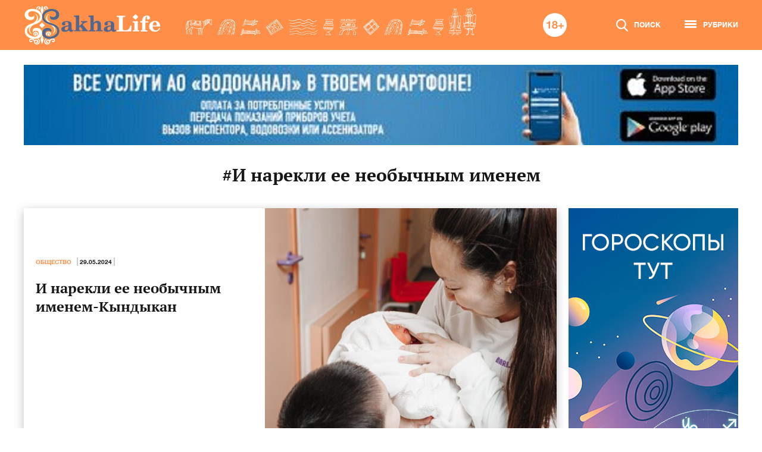

--- FILE ---
content_type: text/html; charset=UTF-8
request_url: https://sakhalife.ru/tag/i-narekli-ee-neobychnym-imenem/
body_size: 13612
content:
<!DOCTYPE html>
<html lang=ru>
    <head>
        <meta charset="utf-8">
		<meta name="viewport" content="width=device-width, initial-scale=1">
		<meta name='robots' content='index, follow, max-image-preview:large, max-snippet:-1, max-video-preview:-1' />

	<!-- This site is optimized with the Yoast SEO Premium plugin v26.6 (Yoast SEO v26.6) - https://yoast.com/wordpress/plugins/seo/ -->
	<title>Архивы И нарекли ее необычным именем - SAKHALIFE</title>
	<link rel="canonical" href="https://sakhalife.ru/tag/i-narekli-ee-neobychnym-imenem/" />
	<meta property="og:locale" content="ru_RU" />
	<meta property="og:type" content="article" />
	<meta property="og:title" content="Архивы И нарекли ее необычным именем" />
	<meta property="og:url" content="https://sakhalife.ru/tag/i-narekli-ee-neobychnym-imenem/" />
	<meta property="og:site_name" content="SAKHALIFE" />
	<meta name="twitter:card" content="summary_large_image" />
	<script type="application/ld+json" class="yoast-schema-graph">{"@context":"https://schema.org","@graph":[{"@type":"CollectionPage","@id":"https://sakhalife.ru/tag/i-narekli-ee-neobychnym-imenem/","url":"https://sakhalife.ru/tag/i-narekli-ee-neobychnym-imenem/","name":"Архивы И нарекли ее необычным именем - SAKHALIFE","isPartOf":{"@id":"https://sakhalife.ru/#website"},"primaryImageOfPage":{"@id":"https://sakhalife.ru/tag/i-narekli-ee-neobychnym-imenem/#primaryimage"},"image":{"@id":"https://sakhalife.ru/tag/i-narekli-ee-neobychnym-imenem/#primaryimage"},"thumbnailUrl":"https://sakhalife.ru/wp-content/uploads/2024/05/240528_reportage_0010-2.jpg","breadcrumb":{"@id":"https://sakhalife.ru/tag/i-narekli-ee-neobychnym-imenem/#breadcrumb"},"inLanguage":"ru-RU"},{"@type":"ImageObject","inLanguage":"ru-RU","@id":"https://sakhalife.ru/tag/i-narekli-ee-neobychnym-imenem/#primaryimage","url":"https://sakhalife.ru/wp-content/uploads/2024/05/240528_reportage_0010-2.jpg","contentUrl":"https://sakhalife.ru/wp-content/uploads/2024/05/240528_reportage_0010-2.jpg","width":1920,"height":1654},{"@type":"BreadcrumbList","@id":"https://sakhalife.ru/tag/i-narekli-ee-neobychnym-imenem/#breadcrumb","itemListElement":[{"@type":"ListItem","position":1,"name":"Главная страница","item":"https://sakhalife.ru/"},{"@type":"ListItem","position":2,"name":"И нарекли ее необычным именем"}]},{"@type":"WebSite","@id":"https://sakhalife.ru/#website","url":"https://sakhalife.ru/","name":"SAKHALIFE","description":"Горячие новости Якутии и Якутска - скандалы и происшествия, политика и интриги, культура и спорт.","potentialAction":[{"@type":"SearchAction","target":{"@type":"EntryPoint","urlTemplate":"https://sakhalife.ru/?s={search_term_string}"},"query-input":{"@type":"PropertyValueSpecification","valueRequired":true,"valueName":"search_term_string"}}],"inLanguage":"ru-RU"}]}</script>
	<!-- / Yoast SEO Premium plugin. -->


<link rel="alternate" type="application/rss+xml" title="SAKHALIFE &raquo; Лента метки И нарекли ее необычным именем" href="https://sakhalife.ru/tag/i-narekli-ee-neobychnym-imenem/feed/" />
<style id='wp-img-auto-sizes-contain-inline-css' type='text/css'>
img:is([sizes=auto i],[sizes^="auto," i]){contain-intrinsic-size:3000px 1500px}
/*# sourceURL=wp-img-auto-sizes-contain-inline-css */
</style>
<link rel='stylesheet' id='wpfl-fonts-css' href='https://sakhalife.ru/wp-content/plugins/wp-fonts-integration/fonts.css?ver=1.2' type='text/css' media='all' />
<style id='wp-emoji-styles-inline-css' type='text/css'>

	img.wp-smiley, img.emoji {
		display: inline !important;
		border: none !important;
		box-shadow: none !important;
		height: 1em !important;
		width: 1em !important;
		margin: 0 0.07em !important;
		vertical-align: -0.1em !important;
		background: none !important;
		padding: 0 !important;
	}
/*# sourceURL=wp-emoji-styles-inline-css */
</style>
<link rel='stylesheet' id='sakhalife-css' href='https://sakhalife.ru/wp-content/themes/sakhalife/style.css?ver=1744966977' type='text/css' media='all' />
<script type="text/javascript" src="https://sakhalife.ru/wp-includes/js/jquery/jquery.min.js?ver=3.7.1" id="jquery-core-js"></script>
<script type="text/javascript" src="https://sakhalife.ru/wp-includes/js/jquery/jquery-migrate.min.js?ver=3.4.1" id="jquery-migrate-js"></script>
<link rel="https://api.w.org/" href="https://sakhalife.ru/wp-json/" /><link rel="alternate" title="JSON" type="application/json" href="https://sakhalife.ru/wp-json/wp/v2/tags/124193" /><link rel="EditURI" type="application/rsd+xml" title="RSD" href="https://sakhalife.ru/xmlrpc.php?rsd" />
<meta name="description" content="SAKHALIFE - Горячие новости Якутии и Якутска - скандалы и происшествия, политика и интриги, расследования, культура и спорт." /><meta name="keywords" content="Образование, Происшествия, Общество, Домоводство, Красота, Здоровье, Экономика, Финансы, Экология, Якутия, Якутск" /><!-- Нет версии AMPHTML для этого URL. --><link rel="icon" href="https://sakhalife.ru/wp-content/uploads/2023/06/favicon-32x32-1.png" sizes="32x32" />
<link rel="icon" href="https://sakhalife.ru/wp-content/uploads/2023/06/favicon-32x32-1.png" sizes="192x192" />
<link rel="apple-touch-icon" href="https://sakhalife.ru/wp-content/uploads/2023/06/favicon-32x32-1.png" />
<meta name="msapplication-TileImage" content="https://sakhalife.ru/wp-content/uploads/2023/06/favicon-32x32-1.png" />
<meta name="pmail-verification" content="6489159116a8166bdd7ecda4d7ce1228">
<meta name="yandex-verification" content="20650d9846040f6f" />
<!-- Yandex.RTB -->
<script>window.yaContextCb=window.yaContextCb||[]</script>
<script src="https://yandex.ru/ads/system/context.js" async></script>
<!-- /Yandex.RTB -->

<!--2xclick 04.11 -->
<script src='https://news.2xclick.ru/loader.js' crossorigin='use-credentials' async></script>
<script>
    (function(w, d, c, s, t){
        w[c] = w[c] || [];
        w[c].push(function(){
            gnezdo.create({
                
                tizerId: 359040,
            });
        });
    })(window, document, 'gnezdoAsyncCallbacks');
</script>
<!--/2xclick 04.11 -->

<!-- integration 10.03.25 -->
<script src="https://ru.viadata.store/v2/comm_min.js?sid=108361" async></script>
<!-- /integration 10.03.25 -->

<!-- Giraf.io 18.06.25 -->
<script type="text/javascript" src="https://code.giraff.io/data/widget-sakhaliferu.js" async></script>
<!-- /Giraf.io-->

<!-- Sparrow 30.10.25  see functions.php -->
<script type="text/javascript" src="https://widget.sparrow.ru/js/embed.js" async></script>
<!-- /Sparrow 30.10.25 -->
    <style id='global-styles-inline-css' type='text/css'>
:root{--wp--preset--aspect-ratio--square: 1;--wp--preset--aspect-ratio--4-3: 4/3;--wp--preset--aspect-ratio--3-4: 3/4;--wp--preset--aspect-ratio--3-2: 3/2;--wp--preset--aspect-ratio--2-3: 2/3;--wp--preset--aspect-ratio--16-9: 16/9;--wp--preset--aspect-ratio--9-16: 9/16;--wp--preset--gradient--vivid-cyan-blue-to-vivid-purple: linear-gradient(135deg,rgb(6,147,227) 0%,rgb(155,81,224) 100%);--wp--preset--gradient--light-green-cyan-to-vivid-green-cyan: linear-gradient(135deg,rgb(122,220,180) 0%,rgb(0,208,130) 100%);--wp--preset--gradient--luminous-vivid-amber-to-luminous-vivid-orange: linear-gradient(135deg,rgb(252,185,0) 0%,rgb(255,105,0) 100%);--wp--preset--gradient--luminous-vivid-orange-to-vivid-red: linear-gradient(135deg,rgb(255,105,0) 0%,rgb(207,46,46) 100%);--wp--preset--gradient--very-light-gray-to-cyan-bluish-gray: linear-gradient(135deg,rgb(238,238,238) 0%,rgb(169,184,195) 100%);--wp--preset--gradient--cool-to-warm-spectrum: linear-gradient(135deg,rgb(74,234,220) 0%,rgb(151,120,209) 20%,rgb(207,42,186) 40%,rgb(238,44,130) 60%,rgb(251,105,98) 80%,rgb(254,248,76) 100%);--wp--preset--gradient--blush-light-purple: linear-gradient(135deg,rgb(255,206,236) 0%,rgb(152,150,240) 100%);--wp--preset--gradient--blush-bordeaux: linear-gradient(135deg,rgb(254,205,165) 0%,rgb(254,45,45) 50%,rgb(107,0,62) 100%);--wp--preset--gradient--luminous-dusk: linear-gradient(135deg,rgb(255,203,112) 0%,rgb(199,81,192) 50%,rgb(65,88,208) 100%);--wp--preset--gradient--pale-ocean: linear-gradient(135deg,rgb(255,245,203) 0%,rgb(182,227,212) 50%,rgb(51,167,181) 100%);--wp--preset--gradient--electric-grass: linear-gradient(135deg,rgb(202,248,128) 0%,rgb(113,206,126) 100%);--wp--preset--gradient--midnight: linear-gradient(135deg,rgb(2,3,129) 0%,rgb(40,116,252) 100%);--wp--preset--spacing--20: 0.44rem;--wp--preset--spacing--30: 0.67rem;--wp--preset--spacing--40: 1rem;--wp--preset--spacing--50: 1.5rem;--wp--preset--spacing--60: 2.25rem;--wp--preset--spacing--70: 3.38rem;--wp--preset--spacing--80: 5.06rem;--wp--preset--shadow--natural: 6px 6px 9px rgba(0, 0, 0, 0.2);--wp--preset--shadow--deep: 12px 12px 50px rgba(0, 0, 0, 0.4);--wp--preset--shadow--sharp: 6px 6px 0px rgba(0, 0, 0, 0.2);--wp--preset--shadow--outlined: 6px 6px 0px -3px rgb(255, 255, 255), 6px 6px rgb(0, 0, 0);--wp--preset--shadow--crisp: 6px 6px 0px rgb(0, 0, 0);}:where(body) { margin: 0; }.wp-site-blocks > .alignleft { float: left; margin-right: 2em; }.wp-site-blocks > .alignright { float: right; margin-left: 2em; }.wp-site-blocks > .aligncenter { justify-content: center; margin-left: auto; margin-right: auto; }:where(.is-layout-flex){gap: 0.5em;}:where(.is-layout-grid){gap: 0.5em;}.is-layout-flow > .alignleft{float: left;margin-inline-start: 0;margin-inline-end: 2em;}.is-layout-flow > .alignright{float: right;margin-inline-start: 2em;margin-inline-end: 0;}.is-layout-flow > .aligncenter{margin-left: auto !important;margin-right: auto !important;}.is-layout-constrained > .alignleft{float: left;margin-inline-start: 0;margin-inline-end: 2em;}.is-layout-constrained > .alignright{float: right;margin-inline-start: 2em;margin-inline-end: 0;}.is-layout-constrained > .aligncenter{margin-left: auto !important;margin-right: auto !important;}.is-layout-constrained > :where(:not(.alignleft):not(.alignright):not(.alignfull)){margin-left: auto !important;margin-right: auto !important;}body .is-layout-flex{display: flex;}.is-layout-flex{flex-wrap: wrap;align-items: center;}.is-layout-flex > :is(*, div){margin: 0;}body .is-layout-grid{display: grid;}.is-layout-grid > :is(*, div){margin: 0;}body{padding-top: 0px;padding-right: 0px;padding-bottom: 0px;padding-left: 0px;}a:where(:not(.wp-element-button)){text-decoration: underline;}:root :where(.wp-element-button, .wp-block-button__link){background-color: #32373c;border-width: 0;color: #fff;font-family: inherit;font-size: inherit;font-style: inherit;font-weight: inherit;letter-spacing: inherit;line-height: inherit;padding-top: calc(0.667em + 2px);padding-right: calc(1.333em + 2px);padding-bottom: calc(0.667em + 2px);padding-left: calc(1.333em + 2px);text-decoration: none;text-transform: inherit;}.has-vivid-cyan-blue-to-vivid-purple-gradient-background{background: var(--wp--preset--gradient--vivid-cyan-blue-to-vivid-purple) !important;}.has-light-green-cyan-to-vivid-green-cyan-gradient-background{background: var(--wp--preset--gradient--light-green-cyan-to-vivid-green-cyan) !important;}.has-luminous-vivid-amber-to-luminous-vivid-orange-gradient-background{background: var(--wp--preset--gradient--luminous-vivid-amber-to-luminous-vivid-orange) !important;}.has-luminous-vivid-orange-to-vivid-red-gradient-background{background: var(--wp--preset--gradient--luminous-vivid-orange-to-vivid-red) !important;}.has-very-light-gray-to-cyan-bluish-gray-gradient-background{background: var(--wp--preset--gradient--very-light-gray-to-cyan-bluish-gray) !important;}.has-cool-to-warm-spectrum-gradient-background{background: var(--wp--preset--gradient--cool-to-warm-spectrum) !important;}.has-blush-light-purple-gradient-background{background: var(--wp--preset--gradient--blush-light-purple) !important;}.has-blush-bordeaux-gradient-background{background: var(--wp--preset--gradient--blush-bordeaux) !important;}.has-luminous-dusk-gradient-background{background: var(--wp--preset--gradient--luminous-dusk) !important;}.has-pale-ocean-gradient-background{background: var(--wp--preset--gradient--pale-ocean) !important;}.has-electric-grass-gradient-background{background: var(--wp--preset--gradient--electric-grass) !important;}.has-midnight-gradient-background{background: var(--wp--preset--gradient--midnight) !important;}
/*# sourceURL=global-styles-inline-css */
</style>
</head>
    <body class="archive tag tag-i-narekli-ee-neobychnym-imenem tag-124193 wp-embed-responsive wp-theme-sakhalife">
<!-- Yandex.Metrika counter -->
<script type="text/javascript" >
   (function(m,e,t,r,i,k,a){m[i]=m[i]||function(){(m[i].a=m[i].a||[]).push(arguments)};
   m[i].l=1*new Date();
   for (var j = 0; j < document.scripts.length; j++) {if (document.scripts[j].src === r) { return; }}
   k=e.createElement(t),a=e.getElementsByTagName(t)[0],k.async=1,k.src=r,a.parentNode.insertBefore(k,a)})
   (window, document, "script", "https://mc.yandex.ru/metrika/tag.js", "ym");

   ym(50143912, "init", {
        clickmap:true,
        trackLinks:true,
        accurateTrackBounce:true
   });
</script>
<noscript><div><img src="https://mc.yandex.ru/watch/50143912" style="position:absolute; left:-9999px;" alt="" /></div></noscript>
<!-- /Yandex.Metrika counter -->

<!--LiveInternet counter-->
<script type="text/javascript">
new Image().src = "//counter.yadro.ru/hit?r"+
escape(document.referrer)+((typeof(screen)=="undefined")?"":
";s"+screen.width+"*"+screen.height+"*"+(screen.colorDepth?
screen.colorDepth:screen.pixelDepth))+";u"+escape(document.URL)+
";h"+escape(document.title.substring(0,80))+
";"+Math.random();//</script>

<!-- Rating Mail.ru counter -->
<script type="text/javascript">
var _tmr = window._tmr || (window._tmr = []);
_tmr.push({id: "3188793", type: "pageView", start: (new Date()).getTime()});
(function (d, w, id) {
  if (d.getElementById(id)) return;
  var ts = d.createElement("script"); ts.type = "text/javascript"; ts.async = true; ts.id = id;
  ts.src = "https://top-fwz1.mail.ru/js/code.js";
  var f = function () {var s = d.getElementsByTagName("script")[0]; s.parentNode.insertBefore(ts, s);};
  if (w.opera == "[object Opera]") { d.addEventListener("DOMContentLoaded", f, false); } else { f(); }
})(document, window, "topmailru-code");
</script><noscript><div>
<img src="https://top-fwz1.mail.ru/counter?id=3188793;js=na" style="border:0;position:absolute;left:-9999px;" alt="Top.Mail.Ru" />
</div></noscript>
<!-- /Rating Mail.ru counter -->
					<nav id="menu" class="menu slideout-menu">
				<div class="mobile-menu-inner">
					<div class="block-info">
	<div class="weather">
		<div class="title">ПОГОДА В ЯКУТСКЕ</div>
				<div class="value icon-50">-45 °C</div>
	</div>
	<div class="rates">
		<div class="title">КУРСЫ ВАЛЮТ</div>
		<div class="items">
						<div class="item-euro">92.09</div>
			<div class="item-dollar">78.23</div>
			<div class="item-yen">11.16</div>
		</div>
	</div>
</div>					<a href="https://sakhalife.ru/top-novosti/" class="top-news-btn">Топ новости</a>
					<a href="https://sakhalife.ru/lenta-novostey/" class="news-feed-btn">Лента новостей</a>
					<ul id="menu-glavnoe-menyu" class="mobile-main-menu"><li id="menu-item-363638" class="menu-item menu-item-type-taxonomy menu-item-object-category menu-item-363638"><a href="https://sakhalife.ru/category/svetskaya-hronika/">Светская хроника</a></li>
<li id="menu-item-1142632" class="menu-item menu-item-type-taxonomy menu-item-object-category menu-item-1142632"><a href="https://sakhalife.ru/category/dosug/">Досуг</a></li>
<li id="menu-item-1054383" class="menu-item menu-item-type-taxonomy menu-item-object-category menu-item-1054383"><a href="https://sakhalife.ru/category/blagotvoritelnost/">Благотворительность</a></li>
<li id="menu-item-963136" class="menu-item menu-item-type-taxonomy menu-item-object-category menu-item-963136"><a href="https://sakhalife.ru/category/zhivoj-mir/">Живой мир</a></li>
<li id="menu-item-5" class="menu-item menu-item-type-taxonomy menu-item-object-category menu-item-5"><a href="https://sakhalife.ru/category/zheltok/">Желток</a></li>
<li id="menu-item-363639" class="menu-item menu-item-type-taxonomy menu-item-object-category menu-item-363639"><a href="https://sakhalife.ru/category/sudebnaya-hronika/">Судебная хроника</a></li>
<li id="menu-item-136638" class="menu-item menu-item-type-taxonomy menu-item-object-category menu-item-136638"><a href="https://sakhalife.ru/category/obrazovanie/">Образование</a></li>
<li id="menu-item-7" class="menu-item menu-item-type-taxonomy menu-item-object-category menu-item-7"><a href="https://sakhalife.ru/category/proisshestviya/">Происшествия</a></li>
<li id="menu-item-150740" class="menu-item menu-item-type-taxonomy menu-item-object-category menu-item-150740"><a href="https://sakhalife.ru/category/obshhestvo/">Общество</a></li>
<li id="menu-item-935209" class="menu-item menu-item-type-taxonomy menu-item-object-category menu-item-935209"><a href="https://sakhalife.ru/category/housekeeping/">Домоводство</a></li>
<li id="menu-item-136634" class="menu-item menu-item-type-taxonomy menu-item-object-category menu-item-136634"><a href="https://sakhalife.ru/category/krasota-amp-zdorove/">Красота &amp; Здоровье</a></li>
<li id="menu-item-8" class="menu-item menu-item-type-taxonomy menu-item-object-category menu-item-8"><a href="https://sakhalife.ru/category/futurolog/">Футуролог</a></li>
<li id="menu-item-9" class="menu-item menu-item-type-taxonomy menu-item-object-category menu-item-9"><a href="https://sakhalife.ru/category/ekonomika/">Экономика</a></li>
<li id="menu-item-10" class="menu-item menu-item-type-taxonomy menu-item-object-category menu-item-10"><a href="https://sakhalife.ru/category/finansyi/">Финансы</a></li>
<li id="menu-item-136635" class="menu-item menu-item-type-taxonomy menu-item-object-category menu-item-136635"><a href="https://sakhalife.ru/category/stolitsa/">Якутск</a></li>
<li id="menu-item-136636" class="menu-item menu-item-type-taxonomy menu-item-object-category menu-item-136636"><a href="https://sakhalife.ru/category/respublika/">Якутия</a></li>
<li id="menu-item-136637" class="menu-item menu-item-type-taxonomy menu-item-object-category menu-item-136637"><a href="https://sakhalife.ru/category/ekologiya/">Экология</a></li>
<li id="menu-item-136633" class="menu-item menu-item-type-taxonomy menu-item-object-category menu-item-136633"><a href="https://sakhalife.ru/category/sport/">Спорт</a></li>
<li id="menu-item-469364" class="menu-item menu-item-type-taxonomy menu-item-object-category menu-item-469364"><a href="https://sakhalife.ru/category/sahalii/">Сахалыы</a></li>
<li id="menu-item-4" class="menu-item menu-item-type-taxonomy menu-item-object-category menu-item-4"><a href="https://sakhalife.ru/category/politika/">Политика</a></li>
<li id="menu-item-11" class="menu-item menu-item-type-taxonomy menu-item-object-category menu-item-11"><a href="https://sakhalife.ru/category/aar-ayyiyi-itebele/">ААР АЙЫЫ ИТЭҕЭЛЭ</a></li>
<li id="menu-item-472217" class="menu-item menu-item-type-taxonomy menu-item-object-category menu-item-472217"><a href="https://sakhalife.ru/category/puteshestviya/">Путешествия &amp; Отдых</a></li>
<li id="menu-item-472218" class="menu-item menu-item-type-taxonomy menu-item-object-category menu-item-472218"><a href="https://sakhalife.ru/category/goroskop/">Гороскоп</a></li>
<li id="menu-item-474077" class="menu-item menu-item-type-taxonomy menu-item-object-category menu-item-474077"><a href="https://sakhalife.ru/category/pravoslavie/">Православие</a></li>
<li id="menu-item-474078" class="menu-item menu-item-type-taxonomy menu-item-object-category menu-item-474078"><a href="https://sakhalife.ru/category/narodnyj-kalendar/">Народный календарь</a></li>
<li id="menu-item-474079" class="menu-item menu-item-type-taxonomy menu-item-object-category menu-item-474079"><a href="https://sakhalife.ru/category/prazdniki/">Праздники</a></li>
<li id="menu-item-528871" class="menu-item menu-item-type-taxonomy menu-item-object-category menu-item-528871"><a href="https://sakhalife.ru/category/koronavirus/">Коронавирус</a></li>
<li id="menu-item-531890" class="menu-item menu-item-type-taxonomy menu-item-object-category menu-item-531890"><a href="https://sakhalife.ru/category/esoterica/">Эзотерика</a></li>
<li id="menu-item-933824" class="menu-item menu-item-type-taxonomy menu-item-object-category menu-item-933824"><a href="https://sakhalife.ru/category/nauka/">Наука</a></li>
<li id="menu-item-560761" class="menu-item menu-item-type-taxonomy menu-item-object-category menu-item-560761"><a href="https://sakhalife.ru/category/nacionalnyie-proektyi/">Национальные проекты</a></li>
<li id="menu-item-572223" class="menu-item menu-item-type-taxonomy menu-item-object-category menu-item-572223"><a href="https://sakhalife.ru/category/kultura/">Культура</a></li>
<li id="menu-item-573843" class="menu-item menu-item-type-taxonomy menu-item-object-category menu-item-573843"><a href="https://sakhalife.ru/category/nekrolog/">Некролог</a></li>
<li id="menu-item-582438" class="menu-item menu-item-type-taxonomy menu-item-object-category menu-item-582438"><a href="https://sakhalife.ru/category/pogoda/">Погода</a></li>
<li id="menu-item-666377" class="menu-item menu-item-type-taxonomy menu-item-object-category menu-item-666377"><a href="https://sakhalife.ru/category/vdohnovlyayushhaya-czitata/">Вдохновляющая цитата</a></li>
<li id="menu-item-687220" class="menu-item menu-item-type-taxonomy menu-item-object-category menu-item-687220"><a href="https://sakhalife.ru/category/multikulturnaya-yakutiya/">Мультикультурная Якутия</a></li>
<li id="menu-item-793980" class="menu-item menu-item-type-taxonomy menu-item-object-category menu-item-793980"><a href="https://sakhalife.ru/category/zhitejskie-istorii/">Житейские истории</a></li>
<li id="menu-item-1044696" class="menu-item menu-item-type-taxonomy menu-item-object-category menu-item-1044696"><a href="https://sakhalife.ru/category/chelovek-truda/">Человек труда</a></li>
<li id="menu-item-1044715" class="menu-item menu-item-type-taxonomy menu-item-object-category menu-item-1044715"><a href="https://sakhalife.ru/category/priroda/">Природа</a></li>
</ul>					<ul id="menu-dopolnitelnoe-menyu" class="mobile-second-menu"><li id="menu-item-469351" class="menu-item menu-item-type-post_type menu-item-object-page menu-item-469351"><a href="https://sakhalife.ru/pravovaya-informatsiya-ob-informatsionnom-agentstve-sakhalife-ru/">Мы</a></li>
</ul>				</div>
			</nav>

			<div class="header-mobile fixed-header">
				<div class="inner">
					<div class="hamburger hamburger--spin js-slideout-toggle">
						<div class="hamburger-box">
							<div class="hamburger-inner"></div>
						</div>
					</div>
					<a href="/" class="logo-mobile"></a>
					<a href="#" class="mobile-search-btn">
						<svg width="20" height="21" viewBox="0 0 20 21" fill="none" xmlns="http://www.w3.org/2000/svg" class="icon-search">
	<path d="M19.6959 19.1277L14.7656 13.9295C16.0332 12.4018 16.7278 10.4797 16.7278 8.47874C16.7278 3.80364 12.9757 0 8.36391 0C3.75212 0 0 3.80364 0 8.47874C0 13.1538 3.75212 16.9575 8.36391 16.9575C10.0952 16.9575 11.7451 16.4281 13.1557 15.4232L18.1235 20.6609C18.3311 20.8795 18.6104 21 18.9097 21C19.193 21 19.4617 20.8905 19.6657 20.6914C20.0992 20.2686 20.113 19.5675 19.6959 19.1277ZM8.36391 2.21185C11.7727 2.21185 14.5459 5.0231 14.5459 8.47874C14.5459 11.9344 11.7727 14.7456 8.36391 14.7456C4.95507 14.7456 2.18189 11.9344 2.18189 8.47874C2.18189 5.0231 4.95507 2.21185 8.36391 2.21185Z" fill="white"/>
</svg>						<svg width="20" height="20" viewBox="0 0 20 20" fill="none" xmlns="http://www.w3.org/2000/svg" class="icon-close">
	<path fill-rule="evenodd" clip-rule="evenodd" d="M12.377 10L19.5077 2.8693C20.1641 2.21291 20.1641 1.14869 19.5077 0.492388C18.8513 -0.164004 17.7872 -0.164004 17.1308 0.492388L9.99996 7.62322L2.86914 0.492294C2.21274 -0.164098 1.14862 -0.164098 0.492224 0.492294C-0.164075 1.14869 -0.164075 2.21291 0.492224 2.86921L7.62305 9.99994L0.492224 17.1308C-0.164075 17.7872 -0.164075 18.8514 0.492224 19.5077C1.14862 20.1641 2.21274 20.1641 2.86914 19.5077L9.99996 12.3769L17.1308 19.5077C17.7871 20.1641 18.8513 20.1641 19.5077 19.5077C20.1641 18.8513 20.1641 17.7872 19.5077 17.1308L12.377 10Z" fill="white"/>
</svg> 
					</a>
					<form role="search" method="get" class="search-form" action="https://sakhalife.ru/">
    <input type="text" class="search-field" name="s" required="required" />
    <input type="submit" class="search-submit" value="" />
</form>				</div>
			</div>
		
		<div id="main" class="site-content panel">
							<header>
					<div class="inner">
						<a href="/" class="logo"></a>
						<div class="header-right">
							<form role="search" method="get" class="search-form" action="https://sakhalife.ru/">
    <input type="text" class="search-field" name="s" required="required" />
    <input type="submit" class="search-submit" value="" />
</form>							<svg width="40" height="40" viewBox="0 0 40 40" fill="none" xmlns="http://www.w3.org/2000/svg" class="icon-18">
	<circle cx="20" cy="20" r="20" fill="white"/>
	<path d="M12.056 26V13.4H10.022C9.95 13.88 9.8 14.282 9.572 14.606C9.344 14.93 9.062 15.194 8.726 15.398C8.402 15.59 8.03 15.728 7.61 15.812C7.202 15.884 6.776 15.914 6.332 15.902V17.828H9.5V26H12.056ZM18.098 16.82C18.098 16.532 18.146 16.28 18.242 16.064C18.35 15.848 18.494 15.668 18.674 15.524C18.854 15.38 19.058 15.272 19.286 15.2C19.526 15.116 19.772 15.074 20.024 15.074C20.42 15.074 20.738 15.134 20.978 15.254C21.23 15.374 21.422 15.524 21.554 15.704C21.698 15.884 21.794 16.076 21.842 16.28C21.89 16.472 21.914 16.652 21.914 16.82C21.914 17.36 21.734 17.774 21.374 18.062C21.014 18.338 20.564 18.476 20.024 18.476C19.508 18.476 19.058 18.338 18.674 18.062C18.29 17.774 18.098 17.36 18.098 16.82ZM15.776 16.586C15.776 17.21 15.932 17.756 16.244 18.224C16.556 18.692 17.018 19.01 17.63 19.178V19.214C16.874 19.394 16.286 19.754 15.866 20.294C15.458 20.834 15.254 21.506 15.254 22.31C15.254 22.994 15.386 23.582 15.65 24.074C15.926 24.566 16.286 24.974 16.73 25.298C17.186 25.622 17.696 25.856 18.26 26C18.836 26.156 19.43 26.234 20.042 26.234C20.63 26.234 21.206 26.156 21.77 26C22.334 25.832 22.838 25.586 23.282 25.262C23.726 24.938 24.08 24.53 24.344 24.038C24.62 23.546 24.758 22.964 24.758 22.292C24.758 21.5 24.554 20.834 24.146 20.294C23.738 19.742 23.156 19.382 22.4 19.214V19.178C23.012 18.974 23.468 18.638 23.768 18.17C24.08 17.702 24.236 17.156 24.236 16.532C24.236 16.22 24.164 15.872 24.02 15.488C23.876 15.092 23.636 14.726 23.3 14.39C22.976 14.042 22.544 13.748 22.004 13.508C21.464 13.268 20.804 13.148 20.024 13.148C19.508 13.148 18.998 13.22 18.494 13.364C17.99 13.508 17.534 13.724 17.126 14.012C16.73 14.3 16.406 14.66 16.154 15.092C15.902 15.524 15.776 16.022 15.776 16.586ZM17.81 22.184C17.81 21.536 18.026 21.044 18.458 20.708C18.89 20.36 19.418 20.186 20.042 20.186C20.342 20.186 20.618 20.234 20.87 20.33C21.134 20.426 21.362 20.564 21.554 20.744C21.758 20.924 21.914 21.14 22.022 21.392C22.142 21.632 22.202 21.902 22.202 22.202C22.202 22.514 22.148 22.802 22.04 23.066C21.932 23.33 21.776 23.558 21.572 23.75C21.38 23.93 21.152 24.074 20.888 24.182C20.636 24.278 20.354 24.326 20.042 24.326C19.742 24.326 19.454 24.278 19.178 24.182C18.902 24.074 18.662 23.93 18.458 23.75C18.266 23.558 18.11 23.33 17.99 23.066C17.87 22.802 17.81 22.508 17.81 22.184ZM31.3759 20.492V16.91H29.4499V20.492H25.8679V22.418H29.4499V26H31.3759V22.418H34.9579V20.492H31.3759Z" fill="#FF8E48"/>
</svg>							<a href="#" class="search-btn header-link">
								<svg width="20" height="21" viewBox="0 0 20 21" fill="none" xmlns="http://www.w3.org/2000/svg" class="icon-search">
	<path d="M19.6959 19.1277L14.7656 13.9295C16.0332 12.4018 16.7278 10.4797 16.7278 8.47874C16.7278 3.80364 12.9757 0 8.36391 0C3.75212 0 0 3.80364 0 8.47874C0 13.1538 3.75212 16.9575 8.36391 16.9575C10.0952 16.9575 11.7451 16.4281 13.1557 15.4232L18.1235 20.6609C18.3311 20.8795 18.6104 21 18.9097 21C19.193 21 19.4617 20.8905 19.6657 20.6914C20.0992 20.2686 20.113 19.5675 19.6959 19.1277ZM8.36391 2.21185C11.7727 2.21185 14.5459 5.0231 14.5459 8.47874C14.5459 11.9344 11.7727 14.7456 8.36391 14.7456C4.95507 14.7456 2.18189 11.9344 2.18189 8.47874C2.18189 5.0231 4.95507 2.21185 8.36391 2.21185Z" fill="white"/>
</svg> 
								<svg width="20" height="20" viewBox="0 0 20 20" fill="none" xmlns="http://www.w3.org/2000/svg" class="icon-close">
	<path fill-rule="evenodd" clip-rule="evenodd" d="M12.377 10L19.5077 2.8693C20.1641 2.21291 20.1641 1.14869 19.5077 0.492388C18.8513 -0.164004 17.7872 -0.164004 17.1308 0.492388L9.99996 7.62322L2.86914 0.492294C2.21274 -0.164098 1.14862 -0.164098 0.492224 0.492294C-0.164075 1.14869 -0.164075 2.21291 0.492224 2.86921L7.62305 9.99994L0.492224 17.1308C-0.164075 17.7872 -0.164075 18.8514 0.492224 19.5077C1.14862 20.1641 2.21274 20.1641 2.86914 19.5077L9.99996 12.3769L17.1308 19.5077C17.7871 20.1641 18.8513 20.1641 19.5077 19.5077C20.1641 18.8513 20.1641 17.7872 19.5077 17.1308L12.377 10Z" fill="white"/>
</svg> 
								<span>Поиск</span>
							</a>
							<a href="#" class="menu-btn header-link">
								<div class="hamburger hamburger--spin">
									<div class="hamburger-box">
										<div class="hamburger-inner"></div>
									</div>
								</div>
								<span>Рубрики</span>
							</a>
						</div>
					</div>
				</header>
			
<div class="page-wrap">
		<div class="banner2-wrap banner-wrap banner-slider">
		
										<div class="banner2-item banner-item">
																						<a href="https://vodokanal-ykt.ru/vodokanal-zapustil-mobilnoe-prilozhenie/" target="_blank"><img width="1200" height="135" src="https://sakhalife.ru/wp-content/uploads/fly-images/906141/sakhalife-1200-1200x135-c.jpg" class="attachment-banner2" alt="sakhalife-1200" /></a>
										</div>
					</div>
			<h1>#И нарекли ее необычным именем</h1>
	
	<div class="cat-top-rows">
		<div class="top-rows-items">
				<div class="cat-row1">
		<a href="https://sakhalife.ru/i-narekli-ee-neobychnym-imenem-kyndykan/" class='new wide2-new new-1009779'>
	<div class="inner">
			<div class="img" style="background-image: url(https://sakhalife.ru/wp-content/uploads/fly-images/1009784/240528_reportage_0010-2-490x375-c.jpg)"></div>
		<div class="inner-content">
			<div class="meta">
			<div class="cat" data-link="https://sakhalife.ru/category/obshhestvo/">Общество</div>
		<div class="date">
		29.05.2024	</div>
</div>			<div class="title">И нарекли ее необычным именем-Кындыкан</div>		</div>
	</div>
</a>
	</div>
					</div>
			<div class="banner4-wrap banner-wrap banner-slider">
		
										<div class="banner4-item banner-item">
																						<a href="https://sakhalife.ru/category/goroskop/" target="_blank"><img width="285" height="670" src="https://sakhalife.ru/wp-content/uploads/fly-images/990605/1-7-285x670-c.jpg" class="attachment-banner4" alt="1" /></a>
										</div>
					</div>
	</div>

			<div class="top-news">
		<div class="header">
			<span>ТОП НОВОСТИ</span>
		</div>
		<div class="items">
							<div class='new side-new new-1186069'>
	<div class="new-inner">
		<div class="meta">
			<div class="date">28.12.2025</div>
			<div class="meta-right">
								<div class="comments">0</div>
				<!-- OLD counter of views  -->
				<!-- <div class="views">255506</div> -->
				<div class="views">269&nbsp;051</div>
			</div>
		</div>
		<a href="https://sakhalife.ru/4-znakam-zodiaka-sleduet-proyavlyat-bditelnost-v-prazdniki/" class="title">4 знакам зодиака следует проявлять бдительность в праздники</a>
			</div>
</div>							<div class='new side-new new-1186105'>
	<div class="new-inner">
		<div class="meta">
			<div class="date">28.12.2025</div>
			<div class="meta-right">
								<div class="comments">0</div>
				<!-- OLD counter of views  -->
				<!-- <div class="views">239583</div> -->
				<div class="views">282&nbsp;291</div>
			</div>
		</div>
		<a href="https://sakhalife.ru/najdi-tufli-na-kartinke-proverka-reakczii-mozga/" class="title">Найди туфли на картинке: Проверка реакции мозга!</a>
			</div>
</div>							<div class='new side-new new-1186355'>
	<div class="new-inner">
		<div class="meta">
			<div class="date">29.12.2025</div>
			<div class="meta-right">
								<div class="comments">0</div>
				<!-- OLD counter of views  -->
				<!-- <div class="views">190225</div> -->
				<div class="views">209&nbsp;576</div>
			</div>
		</div>
		<a href="https://sakhalife.ru/u-kakih-znakov-zodiaka-projdet-idealnyj-prazdnik-novogo-goda/" class="title">У каких знаков зодиака пройдет идеальный праздник Нового года?</a>
			</div>
</div>							<div class='new side-new new-1185318'>
	<div class="new-inner">
		<div class="meta">
			<div class="date">25.12.2025</div>
			<div class="meta-right">
								<div class="comments">0</div>
				<!-- OLD counter of views  -->
				<!-- <div class="views">155621</div> -->
				<div class="views">167&nbsp;136</div>
			</div>
		</div>
		<a href="https://sakhalife.ru/najdi-seryozhki-na-kartinke-treniruem-svoj-mozg/" class="title">Найди серёжки на картинке: Тренируем свой мозг!</a>
			</div>
</div>							<div class='new side-new new-1185906'>
	<div class="new-inner">
		<div class="meta">
			<div class="date">27.12.2025</div>
			<div class="meta-right">
								<div class="comments">0</div>
				<!-- OLD counter of views  -->
				<!-- <div class="views">135537</div> -->
				<div class="views">139&nbsp;101</div>
			</div>
		</div>
		<a href="https://sakhalife.ru/4-znaka-zodiaka-kotorye-umeyut-darit-luchshie-podarki/" class="title">4 знака зодиака, которые умеют дарить лучшие подарки</a>
			</div>
</div>							<div class='new side-new new-1185944'>
	<div class="new-inner">
		<div class="meta">
			<div class="date">27.12.2025</div>
			<div class="meta-right">
								<div class="comments">0</div>
				<!-- OLD counter of views  -->
				<!-- <div class="views">97076</div> -->
				<div class="views">118&nbsp;332</div>
			</div>
		</div>
		<a href="https://sakhalife.ru/najdi-chervyachka-na-kartinke-zadachka-dlya-mozga/" class="title">Найди червячка на картинке: Задачка для мозга!</a>
			</div>
</div>							<div class='new side-new new-1186116'>
	<div class="new-inner">
		<div class="meta">
			<div class="date">28.12.2025</div>
			<div class="meta-right">
								<div class="comments">0</div>
				<!-- OLD counter of views  -->
				<!-- <div class="views">96970</div> -->
				<div class="views">142&nbsp;408</div>
			</div>
		</div>
		<a href="https://sakhalife.ru/test-nostalgiya-po-sovetskomu-soyuzu-prover-pamyat/" class="title">Тест: Ностальгия по Советскому Союзу — проверь память!</a>
			</div>
</div>							<div class='new side-new new-1185957'>
	<div class="new-inner">
		<div class="meta">
			<div class="date">27.12.2025</div>
			<div class="meta-right">
								<div class="comments">0</div>
				<!-- OLD counter of views  -->
				<!-- <div class="views">84465</div> -->
				<div class="views">112&nbsp;132</div>
			</div>
		</div>
		<a href="https://sakhalife.ru/test-nostalgiya-po-sovetskomu-soyuzu-proverte-sebya/" class="title">Тест: Ностальгия по Советскому Союзу &#8212; проверьте себя!</a>
			</div>
</div>							<div class='new side-new new-1186270'>
	<div class="new-inner">
		<div class="meta">
			<div class="date">29.12.2025</div>
			<div class="meta-right">
								<div class="comments">0</div>
				<!-- OLD counter of views  -->
				<!-- <div class="views">80775</div> -->
				<div class="views">83&nbsp;331</div>
			</div>
		</div>
		<a href="https://sakhalife.ru/ezhenedelnyj-goroskop-s-28-dekabrya-2025-goda-po-4-yanvarya-2026-goda/" class="title">Еженедельный гороскоп с 28 декабря 2025 года по 4 января 2026 года</a>
			</div>
</div>							<div class='new side-new new-1185638'>
	<div class="new-inner">
		<div class="meta">
			<div class="date">26.12.2025</div>
			<div class="meta-right">
								<div class="comments">0</div>
				<!-- OLD counter of views  -->
				<!-- <div class="views">78124</div> -->
				<div class="views">89&nbsp;602</div>
			</div>
		</div>
		<a href="https://sakhalife.ru/najdi-shhenochka-na-kartinke-pora-ispytat-vash-mozg/" class="title">Найди щеночка на картинке: Пора испытать ваш мозг!</a>
			</div>
</div>					</div>
	</div>
		
	</div>

	<footer>
		<div class="footer">
			<div class="inner">
				<div class="footer-row1">
					<a href="/" class="logo-footer"></a>
					<ul id="menu-glavnoe-menyu-1" class="footer-menu"><li class="menu-item menu-item-type-taxonomy menu-item-object-category menu-item-363638"><a href="https://sakhalife.ru/category/svetskaya-hronika/">Светская хроника</a></li>
<li class="menu-item menu-item-type-taxonomy menu-item-object-category menu-item-1142632"><a href="https://sakhalife.ru/category/dosug/">Досуг</a></li>
<li class="menu-item menu-item-type-taxonomy menu-item-object-category menu-item-1054383"><a href="https://sakhalife.ru/category/blagotvoritelnost/">Благотворительность</a></li>
<li class="menu-item menu-item-type-taxonomy menu-item-object-category menu-item-963136"><a href="https://sakhalife.ru/category/zhivoj-mir/">Живой мир</a></li>
<li class="menu-item menu-item-type-taxonomy menu-item-object-category menu-item-5"><a href="https://sakhalife.ru/category/zheltok/">Желток</a></li>
<li class="menu-item menu-item-type-taxonomy menu-item-object-category menu-item-363639"><a href="https://sakhalife.ru/category/sudebnaya-hronika/">Судебная хроника</a></li>
<li class="menu-item menu-item-type-taxonomy menu-item-object-category menu-item-136638"><a href="https://sakhalife.ru/category/obrazovanie/">Образование</a></li>
<li class="menu-item menu-item-type-taxonomy menu-item-object-category menu-item-7"><a href="https://sakhalife.ru/category/proisshestviya/">Происшествия</a></li>
<li class="menu-item menu-item-type-taxonomy menu-item-object-category menu-item-150740"><a href="https://sakhalife.ru/category/obshhestvo/">Общество</a></li>
<li class="menu-item menu-item-type-taxonomy menu-item-object-category menu-item-935209"><a href="https://sakhalife.ru/category/housekeeping/">Домоводство</a></li>
<li class="menu-item menu-item-type-taxonomy menu-item-object-category menu-item-136634"><a href="https://sakhalife.ru/category/krasota-amp-zdorove/">Красота &amp; Здоровье</a></li>
<li class="menu-item menu-item-type-taxonomy menu-item-object-category menu-item-8"><a href="https://sakhalife.ru/category/futurolog/">Футуролог</a></li>
<li class="menu-item menu-item-type-taxonomy menu-item-object-category menu-item-9"><a href="https://sakhalife.ru/category/ekonomika/">Экономика</a></li>
<li class="menu-item menu-item-type-taxonomy menu-item-object-category menu-item-10"><a href="https://sakhalife.ru/category/finansyi/">Финансы</a></li>
<li class="menu-item menu-item-type-taxonomy menu-item-object-category menu-item-136635"><a href="https://sakhalife.ru/category/stolitsa/">Якутск</a></li>
<li class="menu-item menu-item-type-taxonomy menu-item-object-category menu-item-136636"><a href="https://sakhalife.ru/category/respublika/">Якутия</a></li>
<li class="menu-item menu-item-type-taxonomy menu-item-object-category menu-item-136637"><a href="https://sakhalife.ru/category/ekologiya/">Экология</a></li>
<li class="menu-item menu-item-type-taxonomy menu-item-object-category menu-item-136633"><a href="https://sakhalife.ru/category/sport/">Спорт</a></li>
<li class="menu-item menu-item-type-taxonomy menu-item-object-category menu-item-469364"><a href="https://sakhalife.ru/category/sahalii/">Сахалыы</a></li>
<li class="menu-item menu-item-type-taxonomy menu-item-object-category menu-item-4"><a href="https://sakhalife.ru/category/politika/">Политика</a></li>
<li class="menu-item menu-item-type-taxonomy menu-item-object-category menu-item-11"><a href="https://sakhalife.ru/category/aar-ayyiyi-itebele/">ААР АЙЫЫ ИТЭҕЭЛЭ</a></li>
<li class="menu-item menu-item-type-taxonomy menu-item-object-category menu-item-472217"><a href="https://sakhalife.ru/category/puteshestviya/">Путешествия &amp; Отдых</a></li>
<li class="menu-item menu-item-type-taxonomy menu-item-object-category menu-item-472218"><a href="https://sakhalife.ru/category/goroskop/">Гороскоп</a></li>
<li class="menu-item menu-item-type-taxonomy menu-item-object-category menu-item-474077"><a href="https://sakhalife.ru/category/pravoslavie/">Православие</a></li>
<li class="menu-item menu-item-type-taxonomy menu-item-object-category menu-item-474078"><a href="https://sakhalife.ru/category/narodnyj-kalendar/">Народный календарь</a></li>
<li class="menu-item menu-item-type-taxonomy menu-item-object-category menu-item-474079"><a href="https://sakhalife.ru/category/prazdniki/">Праздники</a></li>
<li class="menu-item menu-item-type-taxonomy menu-item-object-category menu-item-528871"><a href="https://sakhalife.ru/category/koronavirus/">Коронавирус</a></li>
<li class="menu-item menu-item-type-taxonomy menu-item-object-category menu-item-531890"><a href="https://sakhalife.ru/category/esoterica/">Эзотерика</a></li>
<li class="menu-item menu-item-type-taxonomy menu-item-object-category menu-item-933824"><a href="https://sakhalife.ru/category/nauka/">Наука</a></li>
<li class="menu-item menu-item-type-taxonomy menu-item-object-category menu-item-560761"><a href="https://sakhalife.ru/category/nacionalnyie-proektyi/">Национальные проекты</a></li>
<li class="menu-item menu-item-type-taxonomy menu-item-object-category menu-item-572223"><a href="https://sakhalife.ru/category/kultura/">Культура</a></li>
<li class="menu-item menu-item-type-taxonomy menu-item-object-category menu-item-573843"><a href="https://sakhalife.ru/category/nekrolog/">Некролог</a></li>
<li class="menu-item menu-item-type-taxonomy menu-item-object-category menu-item-582438"><a href="https://sakhalife.ru/category/pogoda/">Погода</a></li>
<li class="menu-item menu-item-type-taxonomy menu-item-object-category menu-item-666377"><a href="https://sakhalife.ru/category/vdohnovlyayushhaya-czitata/">Вдохновляющая цитата</a></li>
<li class="menu-item menu-item-type-taxonomy menu-item-object-category menu-item-687220"><a href="https://sakhalife.ru/category/multikulturnaya-yakutiya/">Мультикультурная Якутия</a></li>
<li class="menu-item menu-item-type-taxonomy menu-item-object-category menu-item-793980"><a href="https://sakhalife.ru/category/zhitejskie-istorii/">Житейские истории</a></li>
<li class="menu-item menu-item-type-taxonomy menu-item-object-category menu-item-1044696"><a href="https://sakhalife.ru/category/chelovek-truda/">Человек труда</a></li>
<li class="menu-item menu-item-type-taxonomy menu-item-object-category menu-item-1044715"><a href="https://sakhalife.ru/category/priroda/">Природа</a></li>
</ul>					<div class="socials mobile-socials">
		</div>				</div>
				<div class="footer-row2">
					<div class="column-left">
						<p>© 2020. Сетевое издание «SAKHALIFE.RU» (18+). Зарегистрировано в Федеральной службе по надзору в сфере связи, информационных технологий и массовых коммуникаций (Роскомнадзор) 16 сентября 2016 года.</p>
<p>Свидетельство о регистрации ЭЛ № ФС 77 - 67152. Электронная почта редакции: sakhalife.ru@gmail.com , sakhalife@internet.ru</p>
<p>Электронная почта для официальной и деловой переписки, а также по вопросам рекламы и заключения договоров: sakhalife.comment@gmail.com<br />
Телефон редакции: +7 (999) 174-67-82. Учредитель СМИ: ООО “ЮНИОН СИСТЕМС“.</p>
<p>Главный редактор: Булчукей С.В.<br />
По вопросам рекламы звонить/писать на +7 (999) 174-67-82</p>
						<div class="socials desktop-socials">
		</div>					</div>
					<div class="column-right">
						<p>В материалах сетевого издания возможны упоминая иноагентов и запрещенных организаций. Список иноагентов опубликован на сайте https://minjust.gov.ru/uploaded/files/reestr-inostrannyih-agentov-01032024.pdf Список пополняется.<br />
Список запрещенных организаций опубликован на сайте https://minjust.gov.ru/ru/documents/7822/<br />
Instagram и Facebook (Metа) запрещены в РФ за экстремизм.</p>
<p>На информационном ресурсе применяются <a class="copy" style="font-size: 12px; background: transparent;" href="/recommended">рекомендательные технологии</a>.<br />
Использование материалов, опубликованных на сайте sakhalife.ru допускается только с письменного разрешения правообладателя или с обязательной прямой гиперссылкой на страницу, с которой материал заимствован.</p>
<p>Гиперссылка должна размещаться непосредственно в тексте, воспроизводящем оригинальный материал sakhalife.ru, до или после цитируемого блока.</p>
					</div>
				</div>
			</div>
		</div>
		<div class="copy">
			<div class="inner">
				<div class="informer">
					<!-- Yandex.Metrika informer -->
<a href="https://metrika.yandex.ru/stat/?id=50143912&amp;from=informer"
target="_blank" rel="nofollow"><img src="https://informer.yandex.ru/informer/50143912/3_1_FFFFFFFF_EFEFEFFF_0_pageviews"
style="width:88px; height:31px; border:0;" alt="Яндекс.Метрика" title="Яндекс.Метрика: данные за сегодня (просмотры, визиты и уникальные посетители)" class="ym-advanced-informer" data-cid="50143912" data-lang="ru" /></a>
<!-- /Yandex.Metrika informer -->

<!-- Rating Mail.ru logo -->
<a href="https://top.mail.ru/jump?from=3188793" target="_blank" rel="nofollow">
<img src="https://top-fwz1.mail.ru/counter?id=3188793;t=479;l=1" style="border:0;" height="31" width="88" alt="Top.Mail.Ru" /></a>
<!-- //Rating Mail.ru logo -->

				</div>
				<div>
                    <a href="https://sakhalife.ru/privacy" target="_blank">Политика обработки персональных данных</a>
                </div>
				<div class="copy-link">
					Сайт сделал: <a href="http://01cat.ru/" target="_blank">Двоичный кот</a>
				</div>
			</div>
		</div>
	</footer>
	<div class="burger-menu">
		<div class="inner">
			<ul id="menu-glavnoe-menyu-2" class="main-menu"><li class="menu-item menu-item-type-taxonomy menu-item-object-category menu-item-363638"><a href="https://sakhalife.ru/category/svetskaya-hronika/">Светская хроника</a></li>
<li class="menu-item menu-item-type-taxonomy menu-item-object-category menu-item-1142632"><a href="https://sakhalife.ru/category/dosug/">Досуг</a></li>
<li class="menu-item menu-item-type-taxonomy menu-item-object-category menu-item-1054383"><a href="https://sakhalife.ru/category/blagotvoritelnost/">Благотворительность</a></li>
<li class="menu-item menu-item-type-taxonomy menu-item-object-category menu-item-963136"><a href="https://sakhalife.ru/category/zhivoj-mir/">Живой мир</a></li>
<li class="menu-item menu-item-type-taxonomy menu-item-object-category menu-item-5"><a href="https://sakhalife.ru/category/zheltok/">Желток</a></li>
<li class="menu-item menu-item-type-taxonomy menu-item-object-category menu-item-363639"><a href="https://sakhalife.ru/category/sudebnaya-hronika/">Судебная хроника</a></li>
<li class="menu-item menu-item-type-taxonomy menu-item-object-category menu-item-136638"><a href="https://sakhalife.ru/category/obrazovanie/">Образование</a></li>
<li class="menu-item menu-item-type-taxonomy menu-item-object-category menu-item-7"><a href="https://sakhalife.ru/category/proisshestviya/">Происшествия</a></li>
<li class="menu-item menu-item-type-taxonomy menu-item-object-category menu-item-150740"><a href="https://sakhalife.ru/category/obshhestvo/">Общество</a></li>
<li class="menu-item menu-item-type-taxonomy menu-item-object-category menu-item-935209"><a href="https://sakhalife.ru/category/housekeeping/">Домоводство</a></li>
<li class="menu-item menu-item-type-taxonomy menu-item-object-category menu-item-136634"><a href="https://sakhalife.ru/category/krasota-amp-zdorove/">Красота &amp; Здоровье</a></li>
<li class="menu-item menu-item-type-taxonomy menu-item-object-category menu-item-8"><a href="https://sakhalife.ru/category/futurolog/">Футуролог</a></li>
<li class="menu-item menu-item-type-taxonomy menu-item-object-category menu-item-9"><a href="https://sakhalife.ru/category/ekonomika/">Экономика</a></li>
<li class="menu-item menu-item-type-taxonomy menu-item-object-category menu-item-10"><a href="https://sakhalife.ru/category/finansyi/">Финансы</a></li>
<li class="menu-item menu-item-type-taxonomy menu-item-object-category menu-item-136635"><a href="https://sakhalife.ru/category/stolitsa/">Якутск</a></li>
<li class="menu-item menu-item-type-taxonomy menu-item-object-category menu-item-136636"><a href="https://sakhalife.ru/category/respublika/">Якутия</a></li>
<li class="menu-item menu-item-type-taxonomy menu-item-object-category menu-item-136637"><a href="https://sakhalife.ru/category/ekologiya/">Экология</a></li>
<li class="menu-item menu-item-type-taxonomy menu-item-object-category menu-item-136633"><a href="https://sakhalife.ru/category/sport/">Спорт</a></li>
<li class="menu-item menu-item-type-taxonomy menu-item-object-category menu-item-469364"><a href="https://sakhalife.ru/category/sahalii/">Сахалыы</a></li>
<li class="menu-item menu-item-type-taxonomy menu-item-object-category menu-item-4"><a href="https://sakhalife.ru/category/politika/">Политика</a></li>
<li class="menu-item menu-item-type-taxonomy menu-item-object-category menu-item-11"><a href="https://sakhalife.ru/category/aar-ayyiyi-itebele/">ААР АЙЫЫ ИТЭҕЭЛЭ</a></li>
<li class="menu-item menu-item-type-taxonomy menu-item-object-category menu-item-472217"><a href="https://sakhalife.ru/category/puteshestviya/">Путешествия &amp; Отдых</a></li>
<li class="menu-item menu-item-type-taxonomy menu-item-object-category menu-item-472218"><a href="https://sakhalife.ru/category/goroskop/">Гороскоп</a></li>
<li class="menu-item menu-item-type-taxonomy menu-item-object-category menu-item-474077"><a href="https://sakhalife.ru/category/pravoslavie/">Православие</a></li>
<li class="menu-item menu-item-type-taxonomy menu-item-object-category menu-item-474078"><a href="https://sakhalife.ru/category/narodnyj-kalendar/">Народный календарь</a></li>
<li class="menu-item menu-item-type-taxonomy menu-item-object-category menu-item-474079"><a href="https://sakhalife.ru/category/prazdniki/">Праздники</a></li>
<li class="menu-item menu-item-type-taxonomy menu-item-object-category menu-item-528871"><a href="https://sakhalife.ru/category/koronavirus/">Коронавирус</a></li>
<li class="menu-item menu-item-type-taxonomy menu-item-object-category menu-item-531890"><a href="https://sakhalife.ru/category/esoterica/">Эзотерика</a></li>
<li class="menu-item menu-item-type-taxonomy menu-item-object-category menu-item-933824"><a href="https://sakhalife.ru/category/nauka/">Наука</a></li>
<li class="menu-item menu-item-type-taxonomy menu-item-object-category menu-item-560761"><a href="https://sakhalife.ru/category/nacionalnyie-proektyi/">Национальные проекты</a></li>
<li class="menu-item menu-item-type-taxonomy menu-item-object-category menu-item-572223"><a href="https://sakhalife.ru/category/kultura/">Культура</a></li>
<li class="menu-item menu-item-type-taxonomy menu-item-object-category menu-item-573843"><a href="https://sakhalife.ru/category/nekrolog/">Некролог</a></li>
<li class="menu-item menu-item-type-taxonomy menu-item-object-category menu-item-582438"><a href="https://sakhalife.ru/category/pogoda/">Погода</a></li>
<li class="menu-item menu-item-type-taxonomy menu-item-object-category menu-item-666377"><a href="https://sakhalife.ru/category/vdohnovlyayushhaya-czitata/">Вдохновляющая цитата</a></li>
<li class="menu-item menu-item-type-taxonomy menu-item-object-category menu-item-687220"><a href="https://sakhalife.ru/category/multikulturnaya-yakutiya/">Мультикультурная Якутия</a></li>
<li class="menu-item menu-item-type-taxonomy menu-item-object-category menu-item-793980"><a href="https://sakhalife.ru/category/zhitejskie-istorii/">Житейские истории</a></li>
<li class="menu-item menu-item-type-taxonomy menu-item-object-category menu-item-1044696"><a href="https://sakhalife.ru/category/chelovek-truda/">Человек труда</a></li>
<li class="menu-item menu-item-type-taxonomy menu-item-object-category menu-item-1044715"><a href="https://sakhalife.ru/category/priroda/">Природа</a></li>
</ul>			<ul id="menu-dopolnitelnoe-menyu-1" class="second-menu"><li class="menu-item menu-item-type-post_type menu-item-object-page menu-item-469351"><a href="https://sakhalife.ru/pravovaya-informatsiya-ob-informatsionnom-agentstve-sakhalife-ru/">Мы</a></li>
</ul>		</div>
	</div>
</div>
<script type="speculationrules">
{"prefetch":[{"source":"document","where":{"and":[{"href_matches":"/*"},{"not":{"href_matches":["/wp-*.php","/wp-admin/*","/wp-content/uploads/*","/wp-content/*","/wp-content/plugins/*","/wp-content/themes/sakhalife/*","/*\\?(.+)"]}},{"not":{"selector_matches":"a[rel~=\"nofollow\"]"}},{"not":{"selector_matches":".no-prefetch, .no-prefetch a"}}]},"eagerness":"conservative"}]}
</script>
<script type="text/javascript" src="https://sakhalife.ru/wp-content/themes/sakhalife/app.js?ver=1744966977" id="sakhalife-js"></script>
<script id="wp-emoji-settings" type="application/json">
{"baseUrl":"https://s.w.org/images/core/emoji/17.0.2/72x72/","ext":".png","svgUrl":"https://s.w.org/images/core/emoji/17.0.2/svg/","svgExt":".svg","source":{"concatemoji":"https://sakhalife.ru/wp-includes/js/wp-emoji-release.min.js?ver=6.9"}}
</script>
<script type="module">
/* <![CDATA[ */
/*! This file is auto-generated */
const a=JSON.parse(document.getElementById("wp-emoji-settings").textContent),o=(window._wpemojiSettings=a,"wpEmojiSettingsSupports"),s=["flag","emoji"];function i(e){try{var t={supportTests:e,timestamp:(new Date).valueOf()};sessionStorage.setItem(o,JSON.stringify(t))}catch(e){}}function c(e,t,n){e.clearRect(0,0,e.canvas.width,e.canvas.height),e.fillText(t,0,0);t=new Uint32Array(e.getImageData(0,0,e.canvas.width,e.canvas.height).data);e.clearRect(0,0,e.canvas.width,e.canvas.height),e.fillText(n,0,0);const a=new Uint32Array(e.getImageData(0,0,e.canvas.width,e.canvas.height).data);return t.every((e,t)=>e===a[t])}function p(e,t){e.clearRect(0,0,e.canvas.width,e.canvas.height),e.fillText(t,0,0);var n=e.getImageData(16,16,1,1);for(let e=0;e<n.data.length;e++)if(0!==n.data[e])return!1;return!0}function u(e,t,n,a){switch(t){case"flag":return n(e,"\ud83c\udff3\ufe0f\u200d\u26a7\ufe0f","\ud83c\udff3\ufe0f\u200b\u26a7\ufe0f")?!1:!n(e,"\ud83c\udde8\ud83c\uddf6","\ud83c\udde8\u200b\ud83c\uddf6")&&!n(e,"\ud83c\udff4\udb40\udc67\udb40\udc62\udb40\udc65\udb40\udc6e\udb40\udc67\udb40\udc7f","\ud83c\udff4\u200b\udb40\udc67\u200b\udb40\udc62\u200b\udb40\udc65\u200b\udb40\udc6e\u200b\udb40\udc67\u200b\udb40\udc7f");case"emoji":return!a(e,"\ud83e\u1fac8")}return!1}function f(e,t,n,a){let r;const o=(r="undefined"!=typeof WorkerGlobalScope&&self instanceof WorkerGlobalScope?new OffscreenCanvas(300,150):document.createElement("canvas")).getContext("2d",{willReadFrequently:!0}),s=(o.textBaseline="top",o.font="600 32px Arial",{});return e.forEach(e=>{s[e]=t(o,e,n,a)}),s}function r(e){var t=document.createElement("script");t.src=e,t.defer=!0,document.head.appendChild(t)}a.supports={everything:!0,everythingExceptFlag:!0},new Promise(t=>{let n=function(){try{var e=JSON.parse(sessionStorage.getItem(o));if("object"==typeof e&&"number"==typeof e.timestamp&&(new Date).valueOf()<e.timestamp+604800&&"object"==typeof e.supportTests)return e.supportTests}catch(e){}return null}();if(!n){if("undefined"!=typeof Worker&&"undefined"!=typeof OffscreenCanvas&&"undefined"!=typeof URL&&URL.createObjectURL&&"undefined"!=typeof Blob)try{var e="postMessage("+f.toString()+"("+[JSON.stringify(s),u.toString(),c.toString(),p.toString()].join(",")+"));",a=new Blob([e],{type:"text/javascript"});const r=new Worker(URL.createObjectURL(a),{name:"wpTestEmojiSupports"});return void(r.onmessage=e=>{i(n=e.data),r.terminate(),t(n)})}catch(e){}i(n=f(s,u,c,p))}t(n)}).then(e=>{for(const n in e)a.supports[n]=e[n],a.supports.everything=a.supports.everything&&a.supports[n],"flag"!==n&&(a.supports.everythingExceptFlag=a.supports.everythingExceptFlag&&a.supports[n]);var t;a.supports.everythingExceptFlag=a.supports.everythingExceptFlag&&!a.supports.flag,a.supports.everything||((t=a.source||{}).concatemoji?r(t.concatemoji):t.wpemoji&&t.twemoji&&(r(t.twemoji),r(t.wpemoji)))});
//# sourceURL=https://sakhalife.ru/wp-includes/js/wp-emoji-loader.min.js
/* ]]> */
</script>
<!-- Yandex.RTB R-A-2423648-1 -->
<!-- <div id="yandex_rtb_R-A-2423648-1"></div> -->
<script>window.yaContextCb.push(()=>{
	Ya.Context.AdvManager.render({
		"blockId": "R-A-2423648-1",
		"renderTo": "yandex_rtb_R-A-2423648-1"
	})
})
</script>
<!-- /Yandex.RTB R-A-2423648-1 -->
<!-- integration 22.10.24 -->
<script type='text/javascript' async defer src='https://sakhalife.push4site.com/sdk'></script>
<!-- /integration 22.10.24 -->
</body>
</html>